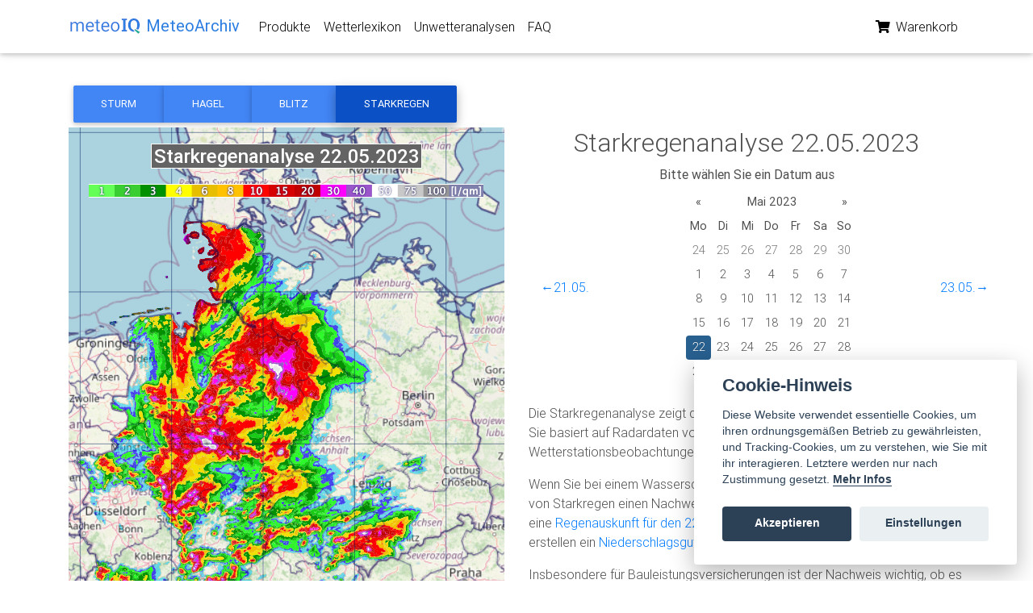

--- FILE ---
content_type: text/html; charset=utf-8
request_url: https://www.meteoarchiv.de/unwetteranalyse/starkregen/2023-05-22/
body_size: 22877
content:




<!DOCTYPE html>

<html lang="en">
  <head>
    <meta charset="utf-8" />
    <meta http-equiv="x-ua-compatible" content="ie=edge" />
    <title>
      
  
    Starkregenanalyse
  
  für den 22.05.2023 - Meteoarchiv

    </title>
    
  <script src="https://cdnjs.cloudflare.com/polyfill/v3/polyfill.min.js?features=default"></script>
  <style type="text/css">
    /* Always set the map height explicitly to define the size of the div
     * element that contains the map. */
    #map {
      height: 100%;
    }
  </style>

    <meta name="viewport"
          content="width=device-width, initial-scale=1.0, shrink-to-fit=no" />
    <meta name="description"
          content="
  
    Starkregenanalyse
  
  für den 22.05.2023 mit deutschlandweiter Übersicht der Unwetter
" />
    <meta name="author" content="MeteoIQ GmbH" />
    <link rel="canonical" href="https://www.meteoarchiv.de/unwetteranalyse/starkregen/2023-05-22/" />
    <link rel="icon" href="/static/images/favicons/favicon.ico" />
    
      <!-- Font Awesome -->
      
      <link rel="stylesheet" href="/static/css/all.css" />
      <!-- Bootstrap core CSS -->
      <link href="/static/css/bootstrap.min.css" rel="stylesheet" />
      <!-- Material Design Bootstrap -->
      <link href="/static/css/mdb.min.css" rel="stylesheet" />
      <!-- Your custom styles (optional) -->
      <link href="/static/css/style.min.css" rel="stylesheet" />
      
      <link rel="stylesheet"
            href="/static/css/bootstrap-datepicker3.standalone.min.css" />
      <!-- Your stuff: Third-party CSS libraries go here -->
      <style type="text/css">
        html,
        body,
        header,
        .carousel {
          height: 60vh;
        }

        @media (max-width: 740px) {

          html,
          body,
          header,
          .carousel {
            height: 100vh;
          }
        }

        @media (min-width: 800px) and (max-width: 850px) {

          html,
          body,
          header,
          .carousel {
            height: 100vh;
          }
        }

        #map {
          height: 100%;
        }
      </style>
      <!-- This file stores project-specific CSS -->
      <link rel="stylesheet" href="/static/CACHE/css/output.90948c2f22a2.css" type="text/css">
    
    <!-- Le javascript
    ================================================== -->
    
    
      <!-- Bootstrap JS -->
      <!-- In scripts.html -->
      <!-- Your stuff: Third-party javascript libraries go here -->
      <!-- place project specific Javascript in this file -->
      <script type="text/javascript" charset="utf-8">
        var user = 'AnonymousUser'

        function getToken(name) {
          var cookieValue = null;
          if (document.cookie && document.cookie !== '') {
            var cookies = document.cookie.split(';');
            for (var i = 0; i < cookies.length; i++) {
              var cookie = cookies[i].trim();
              // Does this cookie string begin with the name we want?
              if (cookie.substring(0, name.length + 1) === (name + '=')) {
                cookieValue = decodeURIComponent(cookie.substring(name.length + 1));
                break;
              }
            }
          }
          return cookieValue;
        }
        var csrftoken = getToken('__Secure-csrftoken')

        function getCookie(name) {
          // Split cookie string and get all individual name=value pairs in an array
          var cookieArr = document.cookie.split(";");
          // Loop through the array elements
          for (var i = 0; i < cookieArr.length; i++) {
            var cookiePair = cookieArr[i].split("=");
            /* Removing whitespace at the beginning of the cookie name
            and compare it with the given string */
            if (name == cookiePair[0].trim()) {
              // Decode the cookie value and return
              return decodeURIComponent(cookiePair[1]);
            }
          }

          // Return null if not found
          return null;
        }
        var cartCookie = getCookie('cart');
        if (cartCookie != undefined) {
          var cart = JSON.parse(cartCookie);
        } else {
          var cart = undefined;
        }

        if (cart == undefined) {
          cart = {}
          document.cookie = 'cart=' + JSON.stringify(cart) + ";domain=;path=/"
        }
      </script>
    
  </head>
  <body class="">
    
      


<!-- Navbar -->
<nav class="navbar fixed-top navbar-expand-lg navbar-light white scrolling-navbar">
  <div class="container">
    <!-- Brand -->
    <a class="navbar-brand waves-effect" href="/">
      <img src="/static/images/meteoiq-logo.png"
           height="50%"
           alt="MeteoIQ Logo" />
      <strong style="color: #2b7de1">MeteoArchiv</strong>
    </a>
    <!-- Collapse -->
    <button class="navbar-toggler"
            type="button"
            data-toggle="collapse"
            data-target="#navbarSupportedContent"
            aria-controls="navbarSupportedContent"
            aria-expanded="false"
            aria-label="Toggle navigation">
      <span class="navbar-toggler-icon"></span>
    </button>
    <!-- Links -->
    <div class="collapse navbar-collapse" id="navbarSupportedContent">
      <!-- Left -->
      <ul class="navbar-nav mr-auto">
        <li class="nav-item">
          <a class="nav-link waves-effect" href="/">Produkte</a>
        </li>
        <li class="nav-item">
          <a class="nav-link waves-effect" href="/wetterlexikon/">Wetterlexikon</a>
        </li>
        <li class="nav-item">
          <a class="nav-link waves-effect"
             href="/unwetteranalyse/">Unwetteranalysen</a>
        </li>
        <li class="nav-item">
          <a class="nav-link waves-effect" href="/faq/">FAQ</a>
        </li>
      </ul>
      <!-- Right -->
      <ul class="navbar-nav nav-flex-icons">
        <li class="nav-item">
          <a href="/warenkorb/" class="nav-link waves-effect">
            
            <i class="fas fa-shopping-cart"></i>
            <span class="clearfix d-none d-sm-inline-block">Warenkorb</span>
          </a>
        </li>
        
      </ul>
    </div>
  </div>
</nav>
<!-- Navbar -->

      <div class="container"></div>
      
      
        
  <!--Main layout-->
  <main class="mt-5 pt-1">
    <div class="container dark-grey-text mt-5">
      <!-- Horizontal Steppers -->
      <div class="row">
        <div class="col-md-12">
          <!-- Stepers Wrapper -->
          <div class="btn-group">
            <a href="/unwetteranalyse/sturm/2023-05-22/"
               class="btn btn-primary">Sturm</a>
            <a href="/unwetteranalyse/hagel/2023-05-22/"
               class="btn btn-primary">Hagel</a>
            <a href="/unwetteranalyse/blitz/2023-05-22/"
               class="btn btn-primary">Blitz</a>
            <a href="/unwetteranalyse/starkregen/2023-05-22/"
               class="btn btn-primary active">Starkregen</a>
          </div>
        </div>
      </div>
      <!-- /.Horizontal Steppers -->
      <!--Grid row-->
      <div class="row wow fadeIn">
        <!--Grid column-->
        <div class="col-md-6 mb-4">
          
            <img src="/data/starkregen-analyse_20230522.png" alt="Karte mit Unwetteranalyse" />
          
        </div>
        <!--Grid column-->
        <!--Grid column-->
        <div class="col-md-6">
          <div class="d-flex justify-content-center align-items-center">
            <h2>
              
                Starkregenanalyse
              
              22.05.2023
            </h2>
          </div>
          <div class="d-flex justify-content-center align-items-center">
            <label for="date">
              <strong>Bitte wählen Sie ein Datum aus</strong>
            </label>
          </div>
          <div class="d-flex justify-content-between align-items-center">
            <div class="col-md-1">
              
                <a href="/unwetteranalyse/starkregen/2023-05-21/">&#8592;21.05.</a>
              
            </div>
            <div class="col-md-4">
              <div id="calendar"></div>
            </div>
            <div class="col-md-1">
              
                <a href="/unwetteranalyse/starkregen/2023-05-23/">23.05.&#8594;</a>
              
            </div>
          </div>
          <!--Content-->
          <div>
            &nbsp;
            
                <p>
                  Die Starkregenanalyse zeigt die 24h-Niederschlagssumme am 22.05.2023. Sie basiert auf
                  Radardaten vom Deutschen Wetterdienst in Kombination mit Wetterstationsbeobachtungen.
                </p>
                <p>
                  Wenn Sie bei einem Wasserschaden oder eine Überschwemmung aufgrund von Starkregen einen Nachweis für
                  Ihre Versicherung benötigen, können Sie
                  eine <a href="/produkt/regenauskunft/?dtg=2023-05-22">Regenauskunft für
                  den 22.05.2023</a> abrufen oder unsere Meteorologen erstellen ein
                  <a href="/produkt/regengutachten/?dtg=2023-05-22">Niederschlagsgutachten</a> für
                  Sie.
                </p>
                <p>
                  Insbesondere für Bauleistungsversicherungen ist der Nachweis wichtig, ob es sich um für die
                  Jahreszeit außergewöhnliches Niederschlagsereignis gehandelt hat. Für diesen Fall bieten wir ein
                  <a href="/produkt/regengutachten-10-jahres-vergleich/?dtg=2023-05-22">
                    Regengutachten mit 10-Jahres-Vergleich</a> an.
                  </p>
                
              </div>
            </div>
            <!--Grid column-->
          </div>
          <!--Grid row-->
        </div>
      </main>
      <!--Main layout-->
    
      
    
    <!-- /container -->
    
    
    
    
    <footer class="page-footer text-center font-small mt-4 wow fadeIn">
  <hr class="my-4" />
  <!-- Social icons -->
  <div class="pb-4">
    <a href="https://twitter.com/meteoiq" target="_blank">
      <i class="fab fa-twitter mr-3"></i>
    </a>
    <a href="https://www.linkedin.com/company/meteoiq" target="_blank">
      <i class="fab fa-linkedin mr-3"></i>
    </a>
  </div>
  <!-- Social icons -->
  <!--Copyright-->
  <div class="footer-copyright py-3">
    © Copyright:
    <a href="https://www.meteoiq.com/de" target="_blank">MeteoIQ GmbH</a> |
    <a href="https://www.meteoiq.com/de/impressum" target="_blank">Impressum</a>
  </div>
  <!--/.Copyright-->
</footer>

    

<!-- Le javascript
================================================== -->
<!-- Placed at the end of the document so the pages load faster -->

  <!-- Your stuff: Third-party javascript libraries go here -->
  <!-- SCRIPTS -->
  <!-- JQuery -->
  <script type="text/javascript" src="/static/js/jquery-3.4.1.min.js"></script>
  <!-- Bootstrap tooltips -->
  <script defer type="text/javascript" src="/static/js/popper.min.js"></script>
  <!-- Bootstrap core JavaScript -->
  <script defer type="text/javascript" src="/static/js/bootstrap.min.js"></script>
  <!-- MDB core JavaScript -->
  <script defer type="text/javascript" src="/static/js/mdb.min.js"></script>
  <!-- Initializations -->
  <script type="text/javascript">
    // Animations initialization
    $(document).ready(function() {
      new WOW().init()
    });
    //    new WOW().init();
  </script>
  <script type="text/javascript" charset="utf-8">
    function readValue(domId) {
      var element = document.getElementById(domId);
      if (typeof(element) != 'undefined' && element != null) {
        return (element.value);
      } else {
        return null;
      }
    }

    var updateBtns = document.getElementsByClassName('update-cart')

    for (i = 0; i < updateBtns.length; i++) {
      updateBtns[i].addEventListener('click', function() {
        var productId = this.dataset.product
        var action = this.dataset.action
        var isvalid = false;
        var isvalid_date_start = false;

        if (action == 'add') {
          var date_start = readValue('date_start')
          var regexDate = /^\d{2}\.\d{2}\.\d{4}$/;
          var found = date_start.match(regexDate);
          if (found === null) {
            document.getElementById('date_start').classList.add('is-invalid');
          } else {
            document.getElementById('date_start').classList.remove('is-invalid');
          }
          var date_end = readValue('date_end')
          var found = date_end.match(regexDate);
          if (found === null) {
            document.getElementById('date_start').classList.add('is-invalid');
          } else {
            document.getElementById('date_end').classList.remove('is-invalid');
          }
          var address = readValue('hidden_address')
          var latitude = readValue('latitude')
          var longitude = readValue('longitude')
          var elevation = readValue('elevation')
          if (!isNaN(latitude) && !isNaN(longitude) && !isNaN(elevation)) {
            document.getElementById('address').classList.remove('is-invalid');
          } else {
            document.getElementById('address').classList.add('is-invalid');
          }
          var claimnumber = readValue('claimnumber')
          var numberofvalues = readValue('numberofvalues')
          var dataselection = readValue('dataselection')
          var additionalinformation = readValue('additionalinformation')
          if (document.getElementById('date_start').classList.contains('is-invalid') === false && document.getElementById('date_start').classList.contains('is-invalid') === false && document.getElementById('address').classList.contains('is-invalid') === false) {
            isvalid = true;
          }
        } else {
          var address = null
          var latitude = null
          var longitude = null
          var elevation = null
          var claimnumber = null
          var numberofvalues = null
          var dataselection = null
          var additionalinformation = null
          var date_start = null
          var date_end = null
          isvalid = true;
        }

        if (isvalid === true) {
          if (user == 'AnonymousUser') {
            addCookieItem(productId, action, address, latitude, longitude, elevation, claimnumber, numberofvalues, dataselection, additionalinformation, date_start, date_end)
          } else {
            updateUserOrder(productId, action, address, latitude, longitude, elevation, claimnumber, numberofvalues, dataselection, additionalinformation, date_start, date_end)
          }
        }
      })
    }

    function updateUserOrder(productId, action, address, latitude, longitude, elevation, claimnumber, numberofvalues, dataselection, additionalinformation, date_start, date_end) {
      var url = "/intern/update_item/"

      fetch(url, {
          method: 'POST',
          headers: {
            'Content-Type': 'application/json',
            'X-CSRFToken': csrftoken,
          },
          body: JSON.stringify({
            'productId': productId,
            'action': action,
            'address': address,
            'latitude': latitude,
            'longitude': longitude,
            'elevation': elevation,
            'claimnumber': claimnumber,
            'numberofvalues': numberofvalues,
            'dataselection': dataselection,
            'additionalinformation': additionalinformation,
            'date_start': date_start,
            'date_end': date_end
          })
        })
        .then((response) => {
          return response.json();
        })
        .then((data) => {
          //		    location.reload()
          location.href = "/warenkorb/";
        });
    }

    function addCookieItem(productId, action, address, latitude, longitude, elevation, claimnumber, numberofvalues, dataselection, additionalinformation, date_start, date_end) {
      if (action == 'add') {
        cart[productId] = {
          'quantity': 1,
          'address': address,
          'latitude': latitude,
          'longitude': longitude,
          'elevation': elevation,
          'claimnumber': claimnumber,
          'numberofvalues': numberofvalues,
          'dataselection': dataselection,
          'additionalinformation': additionalinformation,
          'date_start': date_start,
          'date_end': date_end
        }
        if (numberofvalues != "-") {
          cart[productId]['quantity'] = parseInt(numberofvalues);
        }
      }

      if (action == 'remove') {
        delete cart[productId];
      }
      document.cookie = 'cart=' + encodeURIComponent(JSON.stringify(cart)) + ";domain=;path=/"

      //	location.reload()
      location.href = "/warenkorb/";
    }
  </script>
  
  <script src="/static/js/cookieconsent.js"></script>
  
<script>
// obtain cookieconsent plugin
var cc = initCookieConsent();

// run plugin with config object
cc.run({
    autorun : true,
    delay : 0,
    current_lang : 'de',
    
    theme_css : "/static/css/cookieconsent.css",
    autoclear_cookies : true,
    autoload_css : true,
    cookie_expiration : 365,

    onAccept: function(cookies){
        if(cc.allowedCategory('analytics_cookies')){
            cc.loadScript("https://www.googletagmanager.com/gtag/js?id=G-J9L879XQGK", function(){
              window.dataLayer = window.dataLayer || [];
              function gtag(){dataLayer.push(arguments);}
              gtag('js', new Date());
              gtag('config', 'G-J9L879XQGK');
              gtag('config', 'AW-626446913');
              
          });
        }
    },

    languages : {
        de : {
            consent_modal : {
                title :  "Cookie-Hinweis",
                description :  'Diese Website verwendet essentielle Cookies, um ihren ordnungsgemäßen Betrieb zu gewährleisten, und Tracking-Cookies, um zu verstehen, wie Sie mit ihr interagieren. Letztere werden nur nach Zustimmung gesetzt. <a aria-label="Cookie policy" class="cc-link" href="#">Mehr Infos</a>',
                primary_btn: {
                    text: 'Akzeptieren',
                    role: 'accept_all'				//'accept_selected' or 'accept_all'
                },
                secondary_btn: {
                    text : 'Einstellungen',
                    role : 'settings'				//'settings' or 'accept_necessary'
                }
            },
            settings_modal : {
                title : 'Cookie-Einstellungen',
                save_settings_btn : "Einstellungen speichern",
                accept_all_btn : "Alle akzeptieren",
                cookie_table_headers : [
                    {col1: "Name" },
                    {col2: "Domain" },
                    {col3: "Ablaufzeit" },
                    {col4: "Beschreibung" },
                    {col5: "Typ" }
                ],
                blocks : [
                    {
                        title : "Cookie-Nutzung",
                        description: 'Wir verwenden Cookies, um die grundlegenden Funktionalitäten der Website zu gewährleisten und Ihr Online-Erlebnis zu verbessern. Sie können für jede Kategorie wählen, ob Sie sich ein- oder austragen möchten, wann immer Sie wollen.'
                    },{
                        title : "Technisch notwendige Cookies",
                        description: 'Diese Cookies sind für das ordnungsgemäße Funktionieren meiner Website unerlässlich. Ohne diese Cookies würde die Website nicht richtig funktionieren.',
                        toggle : {
                            value : 'necessary_cookies',
                            enabled : true,
                            readonly: true
                        }
                    },{
                        title : "Analyse Cookies",
                        description: 'Diese Cookies sammeln Informationen darüber, wie Sie die Website nutzen, welche Seiten Sie besucht und welche Links Sie angeklickt haben. Alle Daten sind anonymisiert und können nicht dazu verwendet werden, Sie zu identifizieren.',
                        toggle : {
                            value : 'analytics_cookies',
                            enabled : false,
                            readonly: false
                        },

                        cookie_table: [
                            {
                                col1: '_ga',
                                col2: 'Google Ireland Ltd',
                                col3: '730 Tage',
                                col4: 'Messung www.meteoarchiv.de' ,
                                col5: 'Dauerhafter Cookie'
                            },
                            {
                                col1: '_gd*',
                                col2: 'Google Ireland Ltd',
                                col3: '-',
                                col4: 'Messung www.meteoarchiv.de' ,
                                col5: 'Dauerhafter Cookie'
                            },
                            {
                                col1: '_gid',
                                col2: 'Google Ireland Ltd',
                                col3: '1 Tag',
                                col4: 'Messung www.meteoarchiv.de' ,
                                col5: 'Dauerhafter Cookie'
                            }
                        ]
                    },{
                        title : "Mehr Informationen",
                        description: 'Bei Fragen in Bezug auf unsere Richtlinie zu Cookies und Ihre Wahlmöglichkeiten <a class="cc-link" href="https://www.meteoiq.com/de/#contact">kontaktieren Sie uns bitte.</a>',
                    }
                ]
            }
        }
    }
});
</script>
  
  <!--   <script type="text/javascript" src="/static/js/cart.js"></script> -->


    
      <script src="https://cdnjs.cloudflare.com/ajax/libs/bootstrap-datepicker/1.9.0/js/bootstrap-datepicker.min.js"
              integrity="sha512-T/tUfKSV1bihCnd+MxKD0Hm1uBBroVYBOYSk1knyvQ9VyZJpc/ALb4P0r6ubwVPSGB2GvjeoMAJJImBG12TiaQ=="
              crossorigin="anonymous"></script>
      <script src="https://cdnjs.cloudflare.com/ajax/libs/bootstrap-datepicker/1.9.0/locales/bootstrap-datepicker.de.min.js"
              integrity="sha512-3V4cUR2MLZNeqi+4bPuXnotN7VESQC2ynlNH/fUljXZiQk1BGowTqO5O2gElABNMIXzzpYg5d8DxNoXKlM210w=="
              crossorigin="anonymous"></script>
      
      <script>
        // var parsedDate = $.datepicker.parseDate('yy-mm-dd', 'May 22, 2023, midnight');

        $('#calendar').datepicker({
          format: "yy-mm-dd",
          weekStart: 1,
          startDate: "2022-12-01",
          endDate: "-1d",
          language: "de"
        });
        $('#calendar').datepicker('setDate', '2023-05-22');

        $('#calendar').datepicker().on('changeDate', function(e) {
          window.location.href = "/unwetteranalyse/starkregen/" + e.format(0, "yyyy-mm-dd") + "/";
        });
</script>
      
      <script src="https://cdn.jsdelivr.net/npm/js-cookie@3.0.1/dist/js.cookie.min.js"></script>
    
    
      
    
  </body>
</html>


--- FILE ---
content_type: text/css; charset="utf-8"
request_url: https://www.meteoarchiv.de/static/css/style.min.css
body_size: -305
content:
.view,body,html{height:100%}.carousel{height:50%}.carousel .carousel-inner,.carousel .carousel-inner .active,.carousel .carousel-inner .carousel-item{height:100%}@media (max-width:776px){.carousel{height:100%}}.page-footer{background-color:#929FBA}
